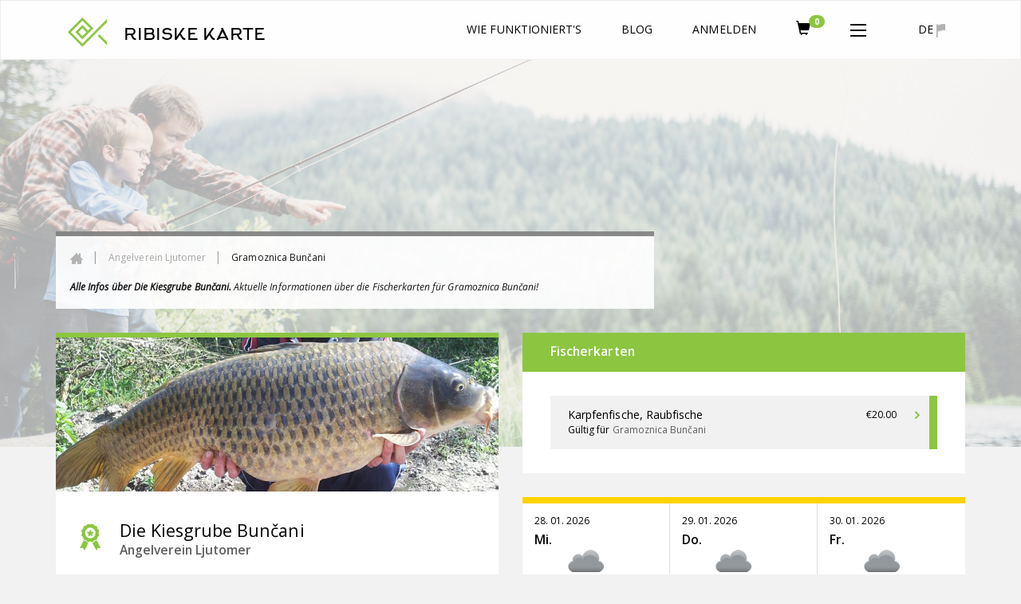

--- FILE ---
content_type: text/html; charset=UTF-8
request_url: https://www.ribiskekarte.si/de/rd-ljutomer/gramoznica-buncani
body_size: 11652
content:
<!DOCTYPE html>
<html lang="de">
<head>

    <link href='https://fonts.googleapis.com/css?family=Open+Sans:400,700,600,400italic&subset=latin,cyrillic-ext,cyrillic,latin-ext'
          rel='stylesheet' type='text/css'>
    <meta http-equiv="X-UA-Compatible" content="IE=edge">
    <meta charset="utf-8">
    <meta name="viewport" content="width=device-width, initial-scale=1.0, maximum-scale=1.0, user-scalable=no">
    <!-- The above 3 meta tags *must* come first in the head; any other head content must come *after* these tags -->
    <link href="https://www.ribiskekarte.si/favicon.ico" type="image/x-icon" rel="shortcut icon"/>
	<base href="https://www.ribiskekarte.si/"/>
    <title>Die Kiesgrube Bunčani - Angelverein Ljutomer - Die größte Auswahl des Fliegenfischens, Angelorte in Slowenien. Buchen Sie bitte sofort online Ihre Angelkarte!</title>
    <!-- CSS -->
    <link href="https://www.ribiskekarte.si/css/select2.css" rel="stylesheet" />
    <link href="https://www.ribiskekarte.si/css/basictable.style.css" rel="stylesheet" />
    <link href="https://www.ribiskekarte.si/css/stacktable-only-try.css" rel="stylesheet" />
    <link href="https://www.ribiskekarte.si/css/main.css?v=2.231" rel="stylesheet">
    <!--82d3e38b85c4a24a52cb15f91734ac28-->
    <link href="https://www.ribiskekarte.si/css/slick.css" rel="stylesheet">
    <link rel="stylesheet" type="text/css" href="https://www.ribiskekarte.si/css/jquery-ui-1.8.22.custom-pepper-grinder.css"/>
    <link href='https://api.mapbox.com/mapbox-gl-js/v2.2.0/mapbox-gl.css' rel='stylesheet' />
    
    <link rel="stylesheet" type="text/css" href="https://www.ribiskekarte.si/css/font-awesome.min.css?v=1.1" />
	<meta name="description" content="Den Bezirk besuchen meistens Fischer aus der Nachbarschaft. Er ist Heim für Karpfen, Hechte, Döbel, Rotauge, Percoidei, Brachsen, Lauben und Schleien.  "/>
    <meta name="keywords" content="Brachse, Döbel, Flussbarsch, Hecht, Karpfen, Laube, Rotauge, Rotfeder, Grundfischen, Posenfischen, Spinnfischen, Fischköder pflanzlichen Ursprungs, Fischköder tierischen Ursprungs, Künstlichen Fischköder, Wobbler"/>
    <meta property="og:url" content="https://www.ribiskekarte.si/de/rd-ljutomer/gramoznica-buncani"/>
    <meta property="og:title" content="Die Kiesgrube Bunčani - Angelverein Ljutomer - Die größte Auswahl des Fliegenfischens, Angelorte in Slowenien. Buchen Sie bitte sofort online Ihre Angelkarte!"/>
    <meta property="og:description" content="Den Bezirk besuchen meistens Fischer aus der Nachbarschaft. Er ist Heim für Karpfen, Hechte, Döbel, Rotauge, Percoidei, Brachsen, Lauben und Schleien.  "/>
    <meta property="og:type" content="website"/>
    <meta property="og:image" content="https://imgs.ribiskekarte.si/logo/gramoznica-buncani-thumb.jpg"/>
    <meta property="fb:app_id" content="220260514762217"/>
    
    <!-- Start of  Zendesk Widget script -->
    <script id="ze-snippet" src="https://static.zdassets.com/ekr/snippet.js?key=b10b6aa9-e534-42b2-a5fb-9ff02e626c2e"> </script>
    <script type="text/javascript">
     zE('webWidget', 'setLocale', 'en');
    </script>
    <!-- End of  Zendesk Widget script -->
    
</head>
<body class="typography"><!--[if lte IE 8]><p class="chromeframe">Your browser is <em>ancient!</em> <a rel="nofollow"
																			  href="http://browsehappy.com/">Upgrade to
	a different browser</a> or <a rel="nofollow" href="http://www.google.com/chromeframe/?redirect=true">install Google
	Chrome Frame</a> to experience this site.</p><![endif]-->
<div class="alert alert-danger hidden" style="text-align: center;">
	<strong>!!</strong> Gehen Sie aufgrund des niedrigen Wasserstands und der extremen Temperaturen vorsichtig mit den Fischen um! Wenn möglich, verschieben Sie das Fischen (insbesondere von Salmoniden) um einen Tag, damit sich die Bedingungen normalisieren können.
</div>
<header class="header">
	<nav class="navbar navbar-default header-static-top navbar-main">
		<div class="container">
			<!-- BRAND - left -->
			<div class="navbar-header pull-left">
				<a href="https://www.ribiskekarte.si/de"><img class="logo-ribiske-karte" src="https://imgs.ribiskekarte.si/licence_to_fish_green_fish_logo_723x723.png"></a>
				<a href="https://www.ribiskekarte.si/de" class="navbar-brand hidden-xs">RIBISKE KARTE
					<!--<img alt="christmas cap" src="https://imgs.ribiskekarte.si/christmas-cap.png">-->
				</a>
			</div>
			<!-- LANGUAGE - right -->
			<div class="navbar-header pull-right">
				<ul class="nav navbar-nav">
					<li id="collapse_submenu_lang" class="hidden-xs">
						<a href="#" class="dropdown-toggle" data-toggle="dropdown" role="button" aria-haspopup="true"
						   aria-expanded="false">de <img alt="de" src="https://imgs.ribiskekarte.si/icon_flag.png"></a>
						<ul class="dropdown-menu">
							
							<li title="Slovenščina"><a href="https://www.ribiskekarte.si/rd-ljutomer/gramoznica-buncani">sl</a></li>
							
							<li title="English"><a href="https://www.ribiskekarte.si/en/rd-ljutomer/gramoznica-buncani">en</a></li>
							
							<li title="Italiano"><a href="https://www.ribiskekarte.si/it/rd-ljutomer/gramoznica-buncani">it</a></li>
							
						</ul>
					</li>
					<li class="visible-xs">
						<a id="mobile_lang" href="#navbar-collapse-2" data-toggle="collapse" class="quiet">
							de <img alt="de" src="https://imgs.ribiskekarte.si/icon_flag.png"></a>
					</li>
				</ul>
			</div>

			<!-- MENU mobile - right -->
			<div class="navbar-header">
				<button type="button" class="navbar-toggle collapsed" data-toggle="collapse" data-target="#navbar-collapse-1" aria-expanded="false">
					<!--<span class="badge hidden" style="background-color:#8cc640;position: absolute;bottom:50%;right:10%;">0</span>-->
					<img src="https://imgs.ribiskekarte.si/icon_more.png" alt="Menu">
				</button>
				<ul class="nav navbar-nav pull-right">
					
					<li class="visible-xs"><a href="https://auth.ribiskekarte.si/de/login" title="anmelden" class="cp glyphicon glyphicon-log-in"></a></li>
					
					
					<li class="visible-xs">
						<a href="https://moje.ribiskekarte.si/de/shopping-cart">
							<i style="font-size: 18px;margin-top: 4px;" class="glyphicon glyphicon-shopping-cart"></i>
	                        <span class="badge" style="background-color:#8cc640;position: absolute;bottom:50%;left:30px;">0</span>
                        </a>
                    </li>
				</ul>
			</div>

			<!-- MENU not-mobile with SUBMENU - right -->
			<!-- Collect the nav links, forms, and other content for toggling -->
			<div id="navbar-collapse-1" class="collapse navbar-collapse pull-right">
				<ul class="nav navbar-nav">
					<!--<li><a href="#"><img src="https://imgs.ribiskekarte.si/icon_search.png" alt="Search"></a></li>-->

					
					<li ><a href="https://www.ribiskekarte.si/de/kako-deluje">Wie funktioniert's</a></li>
					<li><a href="https://www.ribiskekarte.si/blog" target="_blank">Blog</a></li>
					
					
					
					<li class="hidden-xs"><a href="https://auth.ribiskekarte.si/de/login">anmelden</a></li>
					
					
					<li class="hidden-xs">
						<a href="https://moje.ribiskekarte.si/de/shopping-cart">
							<i style="font-size: 18px;" class="glyphicon glyphicon-shopping-cart"></i>
	                        <span class="badge" style="background-color:#8cc640;position: absolute;bottom:50%;right:10%;">0</span>
                        </a>
                    </li>
					<li id="collapse_submenu" class="dropdown hidden-xs">
						<a href="#" class="dropdown-toggle" data-toggle="dropdown" role="button" aria-haspopup="true"
						   aria-expanded="false"><img src="img/icon_more.png" alt="More"></a>
						<ul class="dropdown-menu">
							
							
							<li ><a href="https://www.ribiskekarte.si/de/ribolovni-revirji">Fischereireviere</a></li>
							<li ><a href="https://www.ribiskekarte.si/de/ribiske-druzine">Angelvereine</a></li>
							
							<li ><a href="https://www.ribiskekarte.si/de/nakup-darilnega-bona">Geschenkgutscheine</a></li>
							
							<li ><a class="highlighted" href="https://www.ribiskekarte.si/de/kapitalni-ulovi">Top Fänge</a></li>
							<li><a href="https://www.ribiskekarte.si/de/angeln-in-slowenien">Angeln in Slowenien</a></li>
							
							<li><a href="https://auth.ribiskekarte.si/de/register">Registration</a></li>
							
							
						</ul>
					</li>

					
					
					<li class="visible-xs"><a href="https://www.ribiskekarte.si/de/ribolovni-revirji">Fischereireviere</a></li>
					<li class="visible-xs"><a href="https://www.ribiskekarte.si/de/ribiske-druzine">Angelvereine</a></li>
					
					<li class="visible-xs"><a href="https://www.ribiskekarte.si/de/nakup-darilnega-bona">Geschenkgutscheine</a></li>
					
					<li class="visible-xs"><a class="highlighted" href="https://www.ribiskekarte.si/de/kapitalni-ulovi">Top Fänge</a></li>
					<li class="visible-xs"><a href="https://www.ribiskekarte.si/de/angeln-in-slowenien">Angeln in Slowenien</a></li>
					
					<li class="visible-xs"><a href="https://auth.ribiskekarte.si/de/register">Registration</a></li>
					
					
				</ul>
			</div>
			<!-- /.navbar-collapse -->

			<div id="navbar-collapse-2" class="collapse navbar-collapse pull-right hidden-lg hidden-md hidden-sm">
				<ul class="nav navbar-nav">
					
							<li title="Slovenščina"><a href="https://www.ribiskekarte.si/rd-ljutomer/gramoznica-buncani">sl</a></li>
							
							<li title="English"><a href="https://www.ribiskekarte.si/en/rd-ljutomer/gramoznica-buncani">en</a></li>
							
							<li title="Italiano"><a href="https://www.ribiskekarte.si/it/rd-ljutomer/gramoznica-buncani">it</a></li>
							
				</ul>
			</div>
			<!-- /.navbar-collapse -->
		</div>
		<!-- /.container -->
	</nav>
</header>

<div class="fishing-district">
    <div class="container-fluid">
        <div class="row">
            <div id="map_canvas" class="map"
             style="background: url(https://imgs.ribiskekarte.si/bg_main_search.jpg) no-repeat center center;background-size: cover;opacity:.3"></div>
        </div>
    </div>

    <div class="container">
        <div class="row">
            <div class="col-sm-8 opc9">
                <div class="breadcrumbs">
                    <ol class="breadcrumb">
                        <li><a href="https://www.ribiskekarte.si/de"><img src="https://imgs.ribiskekarte.si/icon_home.png"></a>
                        </li>
                        <li><a href="https://www.ribiskekarte.si/de/rd-ljutomer">Angelverein Ljutomer</a></li>
                        <li class="active" title="Die Kiesgrube Bunčani">Gramoznica Bunčani</li>
                    </ol>
                    <span class="italic"><strong>Alle Infos über Die Kiesgrube Bunčani. </strong> Aktuelle Informationen über die Fischerkarten für Gramoznica Bunčani!</span>
                </div>
            </div>
        </div>
        <div class="row">
            <div class="col-sm-6 col-sm-push-6">
                                    <div class="district-buy">
                        <div class="district-buy-title">
                            <h4 class="semi-bold">Fischerkarten</h4>
                        </div>
                        <div class="district-buy-passes">
                                                                                        <div class="district-buy-pass clearfix">
                                    <div class="pull-left">
                                                                                <span class="font-lg">Karpfenfische, Raubfische</span>

                                                                                <br>

                                                                                                                         Gültig für <br class="hidden-lg hidden-md">                                        <a target="_blank" data-toggle="tooltip" data-placement="bottom" title="Die Kiesgrube Bunčani" href="https://www.ribiskekarte.si/de/rd-ljutomer/gramoznica-buncani"><span class="quiet">Gramoznica Bunčani</span></a>                                                                                
                                    </div>
                                    <span class="pull-right pass-price text-lowercase">                                        &euro;20.00
                                        <img alt="Fischerkarte kaufen" src="https://imgs.ribiskekarte.si/_fishing_district/icon_carret_buy.png" class="pass-price-icon">
                                    </span>
                                    <div class="pass-btn-wrap pull-right"
                                         title="Fischerkarte kaufen Karpfenfische, Raubfische">
                                        <a href="https://www.ribiskekarte.si/de/rd-ljutomer/nakup/181"
                                           class="btn btn-primary pass-btn"
                                           role="button">Fischerkarte kaufen</a>
                                    </div>
                                </div>
                                                                                                                                                                                                                    </div>
                    </div>
                                <!-- JR: downloads section for district files -->
                                                    <!--//WEATHER-->
                    <div class="district-weather">
                        <div class="row">
                                                                                        <div class="col-xs-4 pl0 pr0">
                                    <div class="weather-day">
                                        <div class="weather-date">
                                            <span>28. 01. 2026</span>
                                            <h4 class="semi-bold">Mi.</h4>
                                        </div>
                                                                                    <img src="https://imgs.ribiskekarte.si/galleries/w_ico/overcast.png"
                                                 class="weather-img-base">
                                                                                                                                                                
                                        <div class="weather-temp">
                                            <h4 class="semi-bold">2/7&deg;</h4>
                                        </div>
                                    </div>
                                </div>
                                                                                            <div class="col-xs-4 pl0 pr0">
                                    <div class="weather-day">
                                        <div class="weather-date">
                                            <span>29. 01. 2026</span>
                                            <h4 class="semi-bold">Do.</h4>
                                        </div>
                                                                                    <img src="https://imgs.ribiskekarte.si/galleries/w_ico/overcast.png"
                                                 class="weather-img-base">
                                                                                                                                                                
                                        <div class="weather-temp">
                                            <h4 class="semi-bold">1/4&deg;</h4>
                                        </div>
                                    </div>
                                </div>
                                                                                            <div class="col-xs-4 pl0 pr0">
                                    <div class="weather-day last">
                                        <div class="weather-date">
                                            <span>30. 01. 2026</span>
                                            <h4 class="semi-bold">Fr.</h4>
                                        </div>
                                                                                    <img src="https://imgs.ribiskekarte.si/galleries/w_ico/overcast.png"
                                                 class="weather-img-base">
                                                                                                                                                                
                                        <div class="weather-temp">
                                            <h4 class="semi-bold">0/4&deg;</h4>
                                        </div>
                                    </div>
                                </div>
                                                                                    </div>
                    </div>
                    <!--//-->
                                                                <div class="district-other hidden-xs">
                    <div class="district-other-title">
                        <h4 class="semi-bold"> Andere Reviere </h4>
                    </div>

                    <table class="table table-striped">
                                                    <tr>
                                <td>
                                    <a href="https://www.ribiskekarte.si/de/rd-ljutomer/akumulacija-gajsevci">Der See Gajševsko jezero (Teich Gajševci) </a>
                                </td>
                            </tr>
                                                    <tr>
                                <td>
                                    <a href="https://www.ribiskekarte.si/de/rd-ljutomer/gramoznica-babinci">Die Kiesgrube Babinci</a>
                                </td>
                            </tr>
                                                    <tr>
                                <td>
                                    <a href="https://www.ribiskekarte.si/de/rd-ljutomer/gramoznica-boreci">Die Kiesgrube Boreci</a>
                                </td>
                            </tr>
                                                    <tr>
                                <td>
                                    <a href="https://www.ribiskekarte.si/de/rd-ljutomer/gramoznica-krapje">Die Kiesgrube Krapje</a>
                                </td>
                            </tr>
                                                    <tr>
                                <td>
                                    <a href="https://www.ribiskekarte.si/de/rd-ljutomer/gramoznica-mota">Die Kiesgruben Gezove jame (Golnik, Siget, Mala jama)</a>
                                </td>
                            </tr>
                                                    <tr>
                                <td>
                                    <a href="https://www.ribiskekarte.si/de/rd-ljutomer/gramoznica-razkrizje">Die Kiesgrube Razkrižje</a>
                                </td>
                            </tr>
                                                    <tr>
                                <td>
                                    <a href="https://www.ribiskekarte.si/de/rd-ljutomer/mura-s-pritoki-in-mrtvicami">Der Fluss Mura mit seinen Nebenflüsse und Nebengewässer (von Vučja vas nach Gibina)</a>
                                </td>
                            </tr>
                                                    <tr>
                                <td>
                                    <a href="https://www.ribiskekarte.si/de/rd-ljutomer/scavnica-3">Der Fluss Ščavnica (von Žihlava bis zum Ausfluss in den Fluss Mura)</a>
                                </td>
                            </tr>
                                            </table>
                </div>

            </div>
            <div class="col-sm-6 col-sm-pull-6">
                <div class="block-border-top">
                    <div class="block-img">
                        <img src="https://imgs.ribiskekarte.si/h_imgs/gramoznica-buncani-header.jpg" class="img-full-width">
                    </div>
                    <div class="block-text">
                        <img src="https://imgs.ribiskekarte.si/icon_award.png" class="icon-award">

                        <div class="district-title">
                            <h2>Die Kiesgrube Bunčani</h2>
                                                        <h4 class="quiet semi-bold"><a href="https://www.ribiskekarte.si/de/rd-ljutomer">Angelverein Ljutomer</a>
                            </h4>
                        </div>
                        <p class="mb0"><p>
	Die Kiesgrube Bunčani ist<strong> einer der kleinsten Bezirke</strong>, weil er nur 4 Ha groß ist.Den Bezirk<strong> besuchen</strong> meistens <strong>Fischer</strong> aus der Nachbarschaft. Er ist Heim für<strong> Karpfen, Hechte, Döbel, Rotauge, Percoidei, Brachsen, Lauben</strong> und <strong>Schleien</strong>.&nbsp;</p>
</p>
                                                                            <br>
                            <ul class="block-features">
                                <li><span class="bold text-uppercase">Fischarten</span>
                                    <span>Brachse, Döbel, Flussbarsch, Hecht, Karpfen, Laube, Rotauge, Rotfeder</span>
                                </li>
                                <li><span class="bold text-uppercase">Angelmethoden</span>
                                    <span>Grundfischen, Posenfischen, Spinnfischen</span>
                                </li>
                                <li><span class="bold text-uppercase">Erlaubte Köder</span>
                                    <span>Fischköder pflanzlichen Ursprungs, Fischköder tierischen Ursprungs, Künstlichen Fischköder, Wobbler</span>
                                </li>
                                <li><span class="bold text-uppercase">Gewässertyp</span>
                                    <span>stehend</span></li>
                            </ul>
                                                <img src="https://imgs.ribiskekarte.si/icon_fish.png" class="icon-fish">
                    </div>
                </div>
                                                <!--//-->
                <!--//WRITE US-->
                <div class="block-border-top info-guide">
                    <img src="https://imgs.ribiskekarte.si/_fishing_district/icon_info.png" class="icon-info-guide">
                    <div class="row">
                        <div class="col-sm-9 col-sm-offset-3">
                            <span class="semi-bold">Möchten Sie mit individuellen Revieren und ihren Geheimnissen mehr bekannt werden?</span><br>
                            <h4 class="semi-bold">
                                Wissen Sie, wann Sie den passenden Köder anwenden sollen, wie Sie Ihre Fliegenfischenmethoden verbessern können oder wie Sie einen riesigen Fisch fangen können?
                            </h4>
                            <span class="semi-bold">
                                <a target="_blank" class="brand" href="https://www.ribiskekarte.si/de/kontakt">Klicken Sie hier</a>, füllen Sie nicht bindende Anfrage aus und bestellen Sie Ihren Angelnführer, der Sie zum unvergesslichen Erlebnis führen kann!
                             </span>

                        </div>
                    </div>
                </div>
                <!--//-->
                                <!--//-->
                                <!--//GALLERY-->
                <div class="gallery">
                    <div class="gallery-title">
                        <h4 class="semi-bold">Bilder</h4>
                    </div>
                    <div class="slider  gallery-main">
                                                    <div><img class="img-responsive"
                                      data-lazy="https://imgs.ribiskekarte.si/galleries/gramoznica-buncani/gramoznica-buncani.jpg" >
                            </div>
                                            </div>
                    <div class="slider-nav">
                                                    <div><img class="img-slider-nav"
                                      data-lazy="https://imgs.ribiskekarte.si/galleries/gramoznica-buncani/thumb-gramoznica-buncani.jpg"
                                      height="100px"
                                         >
                            </div>
                                            </div>
                </div>
                <!--//-->
                                <div class="district-other visible-xs">
                    <div class="district-other-title">
                        <h4 class="semi-bold"> Andere Reviere </h4>
                    </div>

                    <table class="table table-striped">
                                                    <tr>
                                <td>
                                    <a href="https://www.ribiskekarte.si/de/rd-ljutomer/akumulacija-gajsevci">Der See Gajševsko jezero (Teich Gajševci) </a>
                                </td>
                            </tr>
                                                    <tr>
                                <td>
                                    <a href="https://www.ribiskekarte.si/de/rd-ljutomer/gramoznica-babinci">Die Kiesgrube Babinci</a>
                                </td>
                            </tr>
                                                    <tr>
                                <td>
                                    <a href="https://www.ribiskekarte.si/de/rd-ljutomer/gramoznica-boreci">Die Kiesgrube Boreci</a>
                                </td>
                            </tr>
                                                    <tr>
                                <td>
                                    <a href="https://www.ribiskekarte.si/de/rd-ljutomer/gramoznica-krapje">Die Kiesgrube Krapje</a>
                                </td>
                            </tr>
                                                    <tr>
                                <td>
                                    <a href="https://www.ribiskekarte.si/de/rd-ljutomer/gramoznica-mota">Die Kiesgruben Gezove jame (Golnik, Siget, Mala jama)</a>
                                </td>
                            </tr>
                                                    <tr>
                                <td>
                                    <a href="https://www.ribiskekarte.si/de/rd-ljutomer/gramoznica-razkrizje">Die Kiesgrube Razkrižje</a>
                                </td>
                            </tr>
                                                    <tr>
                                <td>
                                    <a href="https://www.ribiskekarte.si/de/rd-ljutomer/mura-s-pritoki-in-mrtvicami">Der Fluss Mura mit seinen Nebenflüsse und Nebengewässer (von Vučja vas nach Gibina)</a>
                                </td>
                            </tr>
                                                    <tr>
                                <td>
                                    <a href="https://www.ribiskekarte.si/de/rd-ljutomer/scavnica-3">Der Fluss Ščavnica (von Žihlava bis zum Ausfluss in den Fluss Mura)</a>
                                </td>
                            </tr>
                                            </table>
                </div>
            </div>
        </div>
    </div>
</div>
        <!--[if lte IE 8]>
    <p class="chromeframe">Your browser is <em>ancient!</em> <a rel="nofollow" href="http://browsehappy.com/">Upgrade to
        a
        different browser</a> or <a rel="nofollow" href="http://www.google.com/chromeframe/?redirect=true">install
        Google
        Chrome Frame</a> to experience this site.</p>
    <![endif]-->
    <script type="text/javascript">
        var data_for_vater_level = [];
    </script>


<footer>
    <div class="footer-top">
        <nav class="navbar navbar-inverse navbar-static-top">
            <div class="container">
                <div class="navbar-header">
                    <a class="navbar-brand" href="https://www.ribiskekarte.si/de">RIBISKE KARTE</a>

                    <button type="button" class="navbar-toggle collapsed" data-toggle="collapse"
                            data-target="#bs-example-navbar-collapse-2" aria-expanded="false">
                        <img src="https://imgs.ribiskekarte.si/icon_more_inverted.png" alt="More">
                    </button>
                </div>
                <div class="collapse navbar-collapse" id="bs-example-navbar-collapse-2">
                    <ul class="nav navbar-nav navbar-right">
                        <li><a href="https://www.ribiskekarte.si/de/pogosta-vprasanja">Häufigen Fragen</a></li>
                        <li><a href="https://www.ribiskekarte.si/de/kako-deluje">Wie funktioniert's</a></li>
                        <li><a href="https://www.ribiskekarte.si/de/blog">Blog</a></li>
                        <li><a href="https://www.ribiskekarte.si/de/kontakt">Kontakt</a></li>
                        <li><a href="#" class="pr0"><img alt="More" src="img/icon_share.png"></a></li>
                    </ul>
                </div>
            </div>
        </nav>
    </div>
    <div class="footer-bottom">
        <div class="container">
            <div class="row">
                <ul class="col-sm-2">
	<li>
		<a href="https://www.ribiskekarte.si/de/pogosta-vprasanja" target="_blank">Häufigen Fragen</a></li>
	<li>
		<a href="https://www.ribiskekarte.si/de/navodila-za-uporabo" target="_blank">Wie funktioniert's</a></li>
	<li>
		<a href="https://www.ribiskekarte.si/de/navodila-za-aktivacijo-in-uporabo-elektronske-letne-ribolovne-dovolilnice" target="_blank">Verwendung der Jahresfischerkarte und Registrierung des Fangdatums</a></li>
	<li>
		<a href="https://www.ribiskekarte.si/de/o-portalu" target="_blank">Über die Internetseite</a></li>
</ul>
<ul class="col-sm-2">
	<li>
		<a href="https://www.ribiskekarte.si/de/kontakt" target="_blank">Kontakt</a></li>
	<li>
		<a href="https://www.ribiskekarte.si/de/pravila-in-pogoji" target="_blank">Regeln und Bedingungen</a></li>
	<li>
		<a href="https://www.ribiskekarte.si/de/ribolovni-revirji" target="_blank">Reviere</a></li>
	<li>
		<a href="https://www.ribiskekarte.si/de/ribiske-druzine" target="_blank">Angelvereine</a></li>
</ul>
<ul class="col-sm-2">
	<li>
		<a href="https://www.ribiskekarte.si/de/angeln-in-slowenien" target="_blank">Angeln in Slowenien</a></li>
	<li>
		<a href="https://www.ribiskekarte.si/de/fliegenfischen-in-slowenien" target="_blank">Fliegenfischen in Slowenien</a></li>
	<li>
		<a href="https://www.ribiskekarte.si/de/karpfenangeln-in-slowenien" target="_blank">Karpfenfischen in Slowenien</a></li>
	<li>
		<a href="https://www.ribiskekarte.si/de/die-interessantesten-Susswasserfischarten-in-slowenien" target="_blank">Die interessantesten Süßwasserfischarten in Slowenien</a></li>
</ul>
<ul class="col-sm-2">
	<li>
		<a href="https://www.ribiskekarte.si/de/kapitalni-ulovi" target="_blank">Top Fänge</a></li>
	<li>
		<a href="https://www.ribiskekarte.si/blog" target="_blank">Blog</a></li>
	<li>
		<a href="https://www.ribiskekarte.si/de/v-medijih" target="_blank">In Medien</a></li>
</ul>

                <div class="col-sm-4 brands">
                    <a onclick="_gaq.push(['_trackEvent','brands','footer','sloveniainfo']);" class="pull-left" href="http://www.slovenia.info" target="_blank" rel="nofollow"><img alt="slovenia.info" src="https://imgs.ribiskekarte.si/logo_brand_i_feel_slovenia.png" class="img-responsive"></a>
                    <a onclick="_gaq.push(['_trackEvent','brands','footer','visitljubljanacom']);" class="pull-left" href="https://www.visitljubljana.com" target="_blank" rel="nofollow"><img alt="visitljubljana.com" src="https://imgs.ribiskekarte.si/logo_brand_visit_ljubljana.png" class="img-responsive"></a>
                    <a onclick="_gaq.push(['_trackEvent','brands','footer','radolcasi']);" class="pull-left" href="http://www.radolca.si" target="_blank" rel="nofollow"><img alt="radolca.si" src="https://imgs.ribiskekarte.si/logo_brand_radolca.png" class="img-responsive"></a>
                </div>
            </div>
            <div class="row">
                <div class="col-sm-12">
                    <div class="pull-left  payment-images">
                        <img alt="Moneta" src="https://imgs.ribiskekarte.si/_footer/logo_moneta_new.png" class="img-responsive pull-left">
                        <img alt="Visa" src="https://imgs.ribiskekarte.si/_footer/logo_visa.png" class="img-responsive pull-left">
                        <img alt="Visa Electron" src="https://imgs.ribiskekarte.si/_footer/logo_visa_electron.png" class="img-responsive pull-left ">
                        <img alt="Mastercard" src="https://imgs.ribiskekarte.si/_footer/logo_mastercard.png" class="img-responsive pull-left">
                        <img alt="Mastercard Secure Code" src="https://imgs.ribiskekarte.si/_footer/logo_mc_secure_code.png" class="img-responsive pull-left ">
                        <img alt="Verified by Visa" src="https://imgs.ribiskekarte.si/_footer/logo_verified_by_visa.png" class="img-responsive pull-left ">
                        <img alt="PayPal" src="https://imgs.ribiskekarte.si/_footer/logo_paypal.png" class="img-responsive pull-left">
                    </div>
                </div>
            </div>
        </div>
    </div>
    <div class="footer-copyright">
        <div class="container center">Ribiške karte &copy; 2026 &bullet; Alle Rechte sind vorbehalten
        </div>
    </div>
    <div class="footer-copyright" style="background: white">
        <div class="container center">
            <div class="row">
                <div class="col-sm-12">
                    <div class="pull-left footer-logos">
                        
                        <a target="_blank" href="https://www.ribiskekarte.si/de/rd-ajdovscina"> <img title="Ajdovščina" alt="Ajdovščina" src="https://imgs.ribiskekarte.si/logo/logo_rd_ajdovscina.jpg" class="img-responsive"></a>
                        
                        <a target="_blank" href="https://www.ribiskekarte.si/de/rd-barje"> <img title="Barje" alt="Barje" src="https://imgs.ribiskekarte.si/logo/rd_barje_logo.png" class="img-responsive"></a>
                        
                        <a target="_blank" href="https://www.ribiskekarte.si/de/rd-ilirska-bistrica"> <img title="Bistrica" alt="Bistrica" src="https://imgs.ribiskekarte.si/logo/logotip-rd-bistrica-2024.jpg" class="img-responsive"></a>
                        
                        <a target="_blank" href="https://www.ribiskekarte.si/de/rd-bistrica-domzale"> <img title="Bistrica Domžale" alt="Bistrica Domžale" src="https://imgs.ribiskekarte.si/logo/rd-bistrica-domzale-logotip-2019-izboljsani.png" class="img-responsive"></a>
                        
                        <a target="_blank" href="https://www.ribiskekarte.si/de/rd-bohinj"> <img title="Bohinj" alt="Bohinj" src="https://imgs.ribiskekarte.si/logo/logo_rd_bohinj.jpg" class="img-responsive"></a>
                        
                        <a target="_blank" href="https://www.ribiskekarte.si/de/rd-brestanica-krsko"> <img title="Brestanica-Krško" alt="Brestanica-Krško" src="https://imgs.ribiskekarte.si/logo/logo-rd-brestanca-krsko.jpg" class="img-responsive"></a>
                        
                        <a target="_blank" href="https://www.ribiskekarte.si/de/rd-brezice"> <img title="Brežice" alt="Brežice" src="https://imgs.ribiskekarte.si/logo/logo-rd-brezice.jpg" class="img-responsive"></a>
                        
                        <a target="_blank" href="https://www.ribiskekarte.si/de/rd-celje"> <img title="Celje" alt="Celje" src="https://imgs.ribiskekarte.si/logo/logo_rd_celje.jpg" class="img-responsive"></a>
                        
                        <a target="_blank" href="https://www.ribiskekarte.si/de/rd-cerknica"> <img title="Cerknica" alt="Cerknica" src="https://imgs.ribiskekarte.si/logo/rd-cerknica-logotip-128.jpg" class="img-responsive"></a>
                        
                        <a target="_blank" href="https://www.ribiskekarte.si/de/rd-crnomelj"> <img title="Črnomelj" alt="Črnomelj" src="https://imgs.ribiskekarte.si/logo/logo-rd-crnomelj.jpg" class="img-responsive"></a>
                        
                        <a target="_blank" href="https://www.ribiskekarte.si/de/rd-dolomiti"> <img title="Dolomiti" alt="Dolomiti" src="https://imgs.ribiskekarte.si/logo/rd-dolomiti-logo-znak-lipan.jpg" class="img-responsive"></a>
                        
                        <a target="_blank" href="https://www.ribiskekarte.si/de/gemeinde-keutschach-am-see"> <img title="Gemeinde Keutschach am See" alt="Gemeinde Keutschach am See" src="https://imgs.ribiskekarte.si/logo/gemeinde-keutschach-am-see.jpg" class="img-responsive"></a>
                        
                        <a target="_blank" href="https://www.ribiskekarte.si/de/rd-grosuplje"> <img title="Grosuplje" alt="Grosuplje" src="https://imgs.ribiskekarte.si/logo/logo-rd-grosuplje.jpg" class="img-responsive"></a>
                        
                        <a target="_blank" href="https://www.ribiskekarte.si/de/iztok-rebernak"> <img title="Iztok Rebernak" alt="Iztok Rebernak" src="https://imgs.ribiskekarte.si/logo/ribniki-vinicka-vas-128.jpg" class="img-responsive"></a>
                        
                        <a target="_blank" href="https://www.ribiskekarte.si/de/rd-jesenice"> <img title="Jesenice" alt="Jesenice" src="https://imgs.ribiskekarte.si/logo/logo-RD-Jesenice-128x128.jpg" class="img-responsive"></a>
                        
                        <a target="_blank" href="https://www.ribiskekarte.si/de/rd-koper"> <img title="Koper" alt="Koper" src="https://imgs.ribiskekarte.si/logo/logo-rd-koper.jpg" class="img-responsive"></a>
                        
                        <a target="_blank" href="https://www.ribiskekarte.si/de/rd-koroska"> <img title="Koroška" alt="Koroška" src="https://imgs.ribiskekarte.si/logo/logo-rd-koroska.jpg" class="img-responsive"></a>
                        
                        <a target="_blank" href="https://www.ribiskekarte.si/de/rd-kostanjevica-na-krki"> <img title="Kostanjevica na Krki" alt="Kostanjevica na Krki" src="https://imgs.ribiskekarte.si/logo/logo-rd-kostanjevica-na-krki.jpg" class="img-responsive"></a>
                        
                        <a target="_blank" href="https://www.ribiskekarte.si/de/rd-kranj"> <img title="Kranj" alt="Kranj" src="https://imgs.ribiskekarte.si/logo/logo-rd-kranj.jpg" class="img-responsive"></a>
                        
                        <a target="_blank" href="https://www.ribiskekarte.si/de/rd-lasko"> <img title="Laško" alt="Laško" src="https://imgs.ribiskekarte.si/logo/logo-rd-lasko.jpg" class="img-responsive"></a>
                        
                        <a target="_blank" href="https://www.ribiskekarte.si/de/rd-lendava"> <img title="Lendava" alt="Lendava" src="https://imgs.ribiskekarte.si/logo/logo-rd-lendava.jpg" class="img-responsive"></a>
                        
                        <a target="_blank" href="https://www.ribiskekarte.si/de/rd-ljutomer"> <img title="Ljutomer" alt="Ljutomer" src="https://imgs.ribiskekarte.si/logo/logo-rd-ljutomer.jpg" class="img-responsive"></a>
                        
                        <a target="_blank" href="https://www.ribiskekarte.si/de/rd-majsperk"> <img title="Majšperk" alt="Majšperk" src="https://imgs.ribiskekarte.si/logo/logo-rd-majsperk.jpg" class="img-responsive"></a>
                        
                        <a target="_blank" href="https://www.ribiskekarte.si/de/rd-maribor"> <img title="Maribor" alt="Maribor" src="https://imgs.ribiskekarte.si/logo/logo-rd-maribor.jpg" class="img-responsive"></a>
                        
                        <a target="_blank" href="https://www.ribiskekarte.si/de/rd-medvode"> <img title="Medvode" alt="Medvode" src="https://imgs.ribiskekarte.si/logo/logotip-rd-medvode.jpg" class="img-responsive"></a>
                        
                        <a target="_blank" href="https://www.ribiskekarte.si/de/rd-metlika"> <img title="Metlika" alt="Metlika" src="https://imgs.ribiskekarte.si/logo/rd-metlika-logo.png" class="img-responsive"></a>
                        
                        <a target="_blank" href="https://www.ribiskekarte.si/de/rd-mozirje"> <img title="Mozirje" alt="Mozirje" src="https://imgs.ribiskekarte.si/logo/logo-rd-mozirje.jpg" class="img-responsive"></a>
                        
                        <a target="_blank" href="https://www.ribiskekarte.si/de/rd-mura-paloma"> <img title="Mura Paloma" alt="Mura Paloma" src="https://imgs.ribiskekarte.si/logo/logo_rd_mura-paloma.jpg" class="img-responsive"></a>
                        
                        <a target="_blank" href="https://www.ribiskekarte.si/de/rd-murska-sobota"> <img title="Murska Sobota" alt="Murska Sobota" src="https://imgs.ribiskekarte.si/logo/logo-murska.jpg" class="img-responsive"></a>
                        
                        <a target="_blank" href="https://www.ribiskekarte.si/de/rd-novo-mesto"> <img title="Novo mesto" alt="Novo mesto" src="https://imgs.ribiskekarte.si/logo/logo-rd-novo-mesto.jpg" class="img-responsive"></a>
                        
                        <a target="_blank" href="https://www.ribiskekarte.si/de/rd-pesnica-lenart"> <img title="Pesnica - Lenart" alt="Pesnica - Lenart" src="https://imgs.ribiskekarte.si/logo/logo-rd-pesnica-lenart.jpg" class="img-responsive"></a>
                        
                        <a target="_blank" href="https://www.ribiskekarte.si/de/rd-postojna"> <img title="Postojna" alt="Postojna" src="https://imgs.ribiskekarte.si/logo/logo_rd_postojna.jpg" class="img-responsive"></a>
                        
                        <a target="_blank" href="https://www.ribiskekarte.si/de/rd-ptuj"> <img title="Ptuj" alt="Ptuj" src="https://imgs.ribiskekarte.si/logo/rdptuj.jpg" class="img-responsive"></a>
                        
                        <a target="_blank" href="https://www.ribiskekarte.si/de/rd-radece"> <img title="Radeče" alt="Radeče" src="https://imgs.ribiskekarte.si/logo/ribiska-druzina-radece-logotip.png" class="img-responsive"></a>
                        
                        <a target="_blank" href="https://www.ribiskekarte.si/de/rd-radgona"> <img title="Radgona" alt="Radgona" src="https://imgs.ribiskekarte.si/logo/logo-rd-radgona.JPG" class="img-responsive"></a>
                        
                        <a target="_blank" href="https://www.ribiskekarte.si/de/rd-radlje-ob-dravi"> <img title="Radlje ob Dravi" alt="Radlje ob Dravi" src="https://imgs.ribiskekarte.si/logo/logotip-ribiska-druzina-radlje-ob-dravi.jpg" class="img-responsive"></a>
                        
                        <a target="_blank" href="https://www.ribiskekarte.si/de/rd-radovljica"> <img title="Radovljica" alt="Radovljica" src="https://imgs.ribiskekarte.si/logo/logo_rd_radovljica.jpg" class="img-responsive"></a>
                        
                        <a target="_blank" href="https://www.ribiskekarte.si/de/rd-rence"> <img title="Renče" alt="Renče" src="https://imgs.ribiskekarte.si/logo/logo-rd-rence.jpg" class="img-responsive"></a>
                        
                        <a target="_blank" href="https://www.ribiskekarte.si/de/rd-ribnica"> <img title="Ribnica" alt="Ribnica" src="https://imgs.ribiskekarte.si/logo/logo_rd_ribnica.jpg" class="img-responsive"></a>
                        
                        <a target="_blank" href="https://www.ribiskekarte.si/de/richard-sturzenbecher"> <img title="Richard Stürzenbecher" alt="Richard Stürzenbecher" src="https://imgs.ribiskekarte.si/logo/richard-sturzenbecher-klein.jpg" class="img-responsive"></a>
                        
                        <a target="_blank" href="https://www.ribiskekarte.si/de/rd-ruse"> <img title="Ruše" alt="Ruše" src="https://imgs.ribiskekarte.si/logo/logo-rd-ruse.jpg" class="img-responsive"></a>
                        
                        <a target="_blank" href="https://www.ribiskekarte.si/de/rd-sevnica"> <img title="Sevnica" alt="Sevnica" src="https://imgs.ribiskekarte.si/logo/logo-rd-sevnica.jpg" class="img-responsive"></a>
                        
                        <a target="_blank" href="https://www.ribiskekarte.si/de/rd-slovenska-bistrica"> <img title="Slovenska Bistrica" alt="Slovenska Bistrica" src="https://imgs.ribiskekarte.si/logo/logo-rd-slovenska-bistrica.jpg" class="img-responsive"></a>
                        
                        <a target="_blank" href="https://www.ribiskekarte.si/de/rd-soca"> <img title="Soča" alt="Soča" src="https://imgs.ribiskekarte.si/logo/logo-rd-soca.jpg" class="img-responsive"></a>
                        
                        <a target="_blank" href="https://www.ribiskekarte.si/de/rd-sora"> <img title="Sora" alt="Sora" src="https://imgs.ribiskekarte.si/logo/rd-sora-skofja-loka-logotip-2018.jpg" class="img-responsive"></a>
                        
                        <a target="_blank" href="https://www.ribiskekarte.si/de/rd-sotla"> <img title="Sotla" alt="Sotla" src="https://imgs.ribiskekarte.si/logo/sotla_logo.jpg" class="img-responsive"></a>
                        
                        <a target="_blank" href="https://www.ribiskekarte.si/de/rd-straza-sava"> <img title="Straža-Sava" alt="Straža-Sava" src="https://imgs.ribiskekarte.si/logo/RD-STRAZA-SAVA-3-3.jpg" class="img-responsive"></a>
                        
                        <a target="_blank" href="https://www.ribiskekarte.si/de/rd-sempeter"> <img title="Šempeter" alt="Šempeter" src="https://imgs.ribiskekarte.si/logo/logo-rd-sempeter-2018a.jpg" class="img-responsive"></a>
                        
                        <a target="_blank" href="https://www.ribiskekarte.si/de/rd-tolmin"> <img title="Tolmin" alt="Tolmin" src="https://imgs.ribiskekarte.si/logo/RD_Tolmin _logo_2025.png" class="img-responsive"></a>
                        
                        <a target="_blank" href="https://www.ribiskekarte.si/de/rd-velenje"> <img title="Velenje" alt="Velenje" src="https://imgs.ribiskekarte.si/logo/logo-rd-velenje-2014.jpg" class="img-responsive"></a>
                        
                        <a target="_blank" href="https://www.ribiskekarte.si/de/rd-vevce"> <img title="Vevče" alt="Vevče" src="https://imgs.ribiskekarte.si/logo/rd-vevce-logo-2021.jpg" class="img-responsive"></a>
                        
                        <a target="_blank" href="https://www.ribiskekarte.si/de/rd-visoko"> <img title="Visoko" alt="Visoko" src="https://imgs.ribiskekarte.si/logo/rd-visoko-logo.jpg" class="img-responsive"></a>
                        
                        <a target="_blank" href="https://www.ribiskekarte.si/de/rd-voglajna"> <img title="Voglajna" alt="Voglajna" src="https://imgs.ribiskekarte.si/logo/logo-rd-voglajna.jpg" class="img-responsive"></a>
                        
                        <a target="_blank" href="https://www.ribiskekarte.si/de/rd-vrhnika"> <img title="Vrhnika" alt="Vrhnika" src="https://imgs.ribiskekarte.si/logo/logo-rd-vrhnika.jpg" class="img-responsive"></a>
                        
                        <a target="_blank" href="https://www.ribiskekarte.si/de/zavod-za-ribistvo-slovenije"> <img title="Zavod za ribištvo Slovenije" alt="Zavod za ribištvo Slovenije" src="https://imgs.ribiskekarte.si/logo/ribolov-slovenija-fishing-slovenia-zavod-za-ribistvo-slovenije-logo.jpg" class="img-responsive"></a>
                        
                        <a target="_blank" href="https://www.ribiskekarte.si/de/zveza-za-sportni-ribolov-na-morju-slovenije"> <img title="Zveza za športni ribolov na morju Slovenije (ZŠRMS)" alt="Zveza za športni ribolov na morju Slovenije (ZŠRMS)" src="https://imgs.ribiskekarte.si/logo/logo-zveza-za-sportni-ribolov-na-morju-slovenije-zsrms.jpg" class="img-responsive"></a>
                        
                        <a target="_blank" href="https://www.ribiskekarte.si/de/rd-zelezniki"> <img title="Železniki" alt="Železniki" src="https://imgs.ribiskekarte.si/logo/logo-rd-zelezniki.jpg" class="img-responsive"></a>
                        
                        <a target="_blank" href="https://www.ribiskekarte.si/de/rd-ziri"> <img title="Žiri" alt="Žiri" src="https://imgs.ribiskekarte.si/logo/logo-rd-ziri.jpg" class="img-responsive"></a>
                        
                    </div>
                </div>
            </div>
        </div>
    </div>
</footer>
<!-- /.modal for disabled language-->
  <div class="modal fade" id="disableg_lang_modal" role="dialog">
    <div class="modal-dialog">
      <div class="modal-content">
        <div class="modal-body">
          <!--<button type="button" class="close" data-dismiss="modal">&times;</button>-->
          <h4>Unfortunately, your language preferences are no longer updated. You have been redirected to the English version of the website. Depending on your preferences, you can also select a German or Italian version in the menu.</h4>
        </div>
                <div class="modal-footer">
          <button type="button" class="btn btn-default" data-dismiss="modal">Close</button>
        </div>
        
      </div>
    </div>
  </div>
<!-- /.modal for disabled language-->
<div class="modal fade pop_up_product-modal" id="myModal" tabindex="-1" role="dialog" aria-labelledby="productModalLabel">
    <div class="modal-dialog pop_up_modal-dialog" role="document">
        <div class="modal-content pop_up_modal-content">
            <div class="pop_up_discount-badge">-10%</div>
            <button type="button" class="pop_up_close-button" data-dismiss="modal" aria-label="Zapri" aria-hidden="true">
                <span aria-hidden="true">&times;</span>
            </button>
            <div class="modal-body">
                <img src="https://imgs.ribiskekarte.si/_pop_up_modal/pop-up-alpine-diver-v3.jpg" 
                     alt="Alpine Diver V3 Muharski škornji" 
                     class="pop_up_product-image">
                <h2 class="pop_up_product-title">Muharski škornji Alpine Diver V3</h2>
                <p class="pop_up_product-description">
                    - <b>24 mesecev garancije</b><br>
                    - <b>90 dnevno vračilo denarja</b><br>
                    - Servis v Sloveniji<br>
                    - <b>COMBO10 za 10%</b> popusta ob nakupu kompleta s čevlji
                </p>
                <div class="pop_up_product-price">499,00 €</div>
                <a target="_blank" href="https://flyfishingshop.eu/izdelek/visoki-muharski-skornji-hotfly-superb-alpine-diver-v3/" onclick="_paq.push(['trackEvent', 'POPUP', 'Klik', 'gumb-nakup']);" class="pop_up_btn-order">
                    Naroči zdaj
                </a>
            </div>
        </div>
    </div>
</div><script>
    <!--//dynamic vars -->
    var login_url = 'https://www.ribiskekarte.si/login/?login-lang=de';
    var img_href = 'https://imgs.ribiskekarte.si';
</script>
<script type="text/javascript" src="https://www.ribiskekarte.si/js/langs/de.js?v=2.02"></script>
<!--[if lt IE 9]>
<script src="https://oss.maxcdn.com/html5shiv/3.7.2/html5shiv.min.js"></script>
<script src="https://oss.maxcdn.com/respond/1.4.2/respond.min.js"></script>
<![endif]-->
<!-- jQuery (necessary for Bootstrap's JavaScript plugins) -->

<script src="https://ajax.googleapis.com/ajax/libs/jquery/3.5.1/jquery.min.js"></script>

<script src="https://www.ribiskekarte.si/js/jquery-ui.min.js"></script>
<!-- select" for searcher filters functionality -->
<script type="text/javascript" src="https://www.ribiskekarte.si/js/select2.min.js"></script>
<script type="text/javascript" src="https://www.ribiskekarte.si/js/jquery.basictable.js"></script>
<script type="text/javascript" src="https://www.ribiskekarte.si/js/stacktable-only-try.js"></script>
<script type="text/javascript" src="https://www.ribiskekarte.si/js/moment.js"></script>
<script type="text/javascript" src="https://www.ribiskekarte.si/js/jquery.autocomplete.new.js"></script>
<script type="text/javascript" src="https://cdnjs.cloudflare.com/ajax/libs/jquery-validate/1.19.1/jquery.validate.min.js"></script>
<script type="text/javascript" src="https://www.ribiskekarte.si/js/langs/jquery.ui.datepicker-de.js?v=2.01"></script>
<script src="https://www.ribiskekarte.si/js/bootstrap.min.js"></script>
<script src="https://www.ribiskekarte.si/js/modernizr-custom.min.js"></script>
<script src="https://www.ribiskekarte.si/js/jcarousellite.js"></script>
<script src="https://www.ribiskekarte.si/js/slick.min.js?v=1.8.1"></script>
<script src="https://www.ribiskekarte.si/js/salvattore.min.js"></script>

<script src="https://www.ribiskekarte.si/js/_home.js?v=2.033"></script>

<!--//only for district view -->
<script src="js/jquery.flot.min.js"></script>
<script src="js/jquery.flot.time.min.js"></script>
<script src="js/_district.js?v=2.01"></script>
<script src="js/_gallery.js?v=3.0"></script>
<!--// -->



<script type="text/javascript" src="https://www.ribiskekarte.si/js/general.js?v=2.170"></script>
<script type="text/javascript" src="https://www.ribiskekarte.si/js/buy_general.js?v=2.50"></script>

<script type="text/javascript" src="https://www.ribiskekarte.si/js/home_searcher_submit.js?v=2.01"></script>

<script type="text/javascript" src="https://www.ribiskekarte.si/js/check_ticket_date.js?v=2.01"></script>
<script type="text/javascript" src="https://www.ribiskekarte.si/js/_special_offer.js?v=2.02"></script>



<!-- Matomo -->
<script>
  var _paq = window._paq = window._paq || [];
  /* tracker methods like "setCustomDimension" should be called before "trackPageView" */
  _paq.push(['trackPageView']);
  _paq.push(['enableLinkTracking']);
  (function() {
    var u="//lipnik.net/analytics/matomo/";
    _paq.push(['setTrackerUrl', u+'matomo.php']);
    _paq.push(['setSiteId', '1']);
    var d=document, g=d.createElement('script'), s=d.getElementsByTagName('script')[0];
    g.async=true; g.src=u+'matomo.js'; s.parentNode.insertBefore(g,s);
  })();
</script>
<!-- End Matomo Code -->







<a onclick="_gaq.push(['_trackEvent','scroll-to-top','de']);" id="back-to-top" href="#" class="btn btn-primary btn-lg back-to-top" role="button" title="" data-toggle="tooltip" data-placement="left" style="left: 50%;right:auto;margin-left: -30px;"><span class="glyphicon glyphicon-chevron-up" style="margin-top:-10px"></span></a>
<script type="text/javascript">
    setTimeout(function() {
        $('#myModal').modal({show:false});
    }, 0000);
    $('#myModal').on('shown.bs.modal', function (e) {
        $.get("/js/jx/pop-up-handling.php", {
            lang: curr_lang
        },
        function (data) {
            //do nothing
        });
    })
    $('#disableg_lang_modal').modal({backdrop: 'static',show:false});


<!-- hide zopim window -->
$(document).ready(function() {
    if (typeof zE !== 'undefined') {
        zE(function(){zE.hide();});
    }
    
})


</script>
</body>
</html>

--- FILE ---
content_type: application/javascript
request_url: https://www.ribiskekarte.si/js/_gallery.js?v=3.0
body_size: 714
content:
$(document).ready(function () {

    $('.slider').slick({
        slidesToShow: 1,
        slidesToScroll: 1,
        arrows: false,
        fade: true,
        asNavFor: '.slider-nav',
        lazyLoad: 'ondemand'
    });


    $('.slider-nav').slick({
        slidesToShow: 3,
        slidesToScroll: 1,
        asNavFor: '.slider',
        dots: 'false',
        centerMode: true,
        focusOnSelect: true,
        prevArrow: '<button class="prev" hidden><img src="'+img_href+'/icon_slide.png" class="rotate180"></button>',
        nextArrow: '<button class="next" hidden><img src="'+img_href+'/icon_slide.png"></button>',
        appendArrows: $('.slider-nav'),
        lazyLoad: 'ondemand'

    });

});


